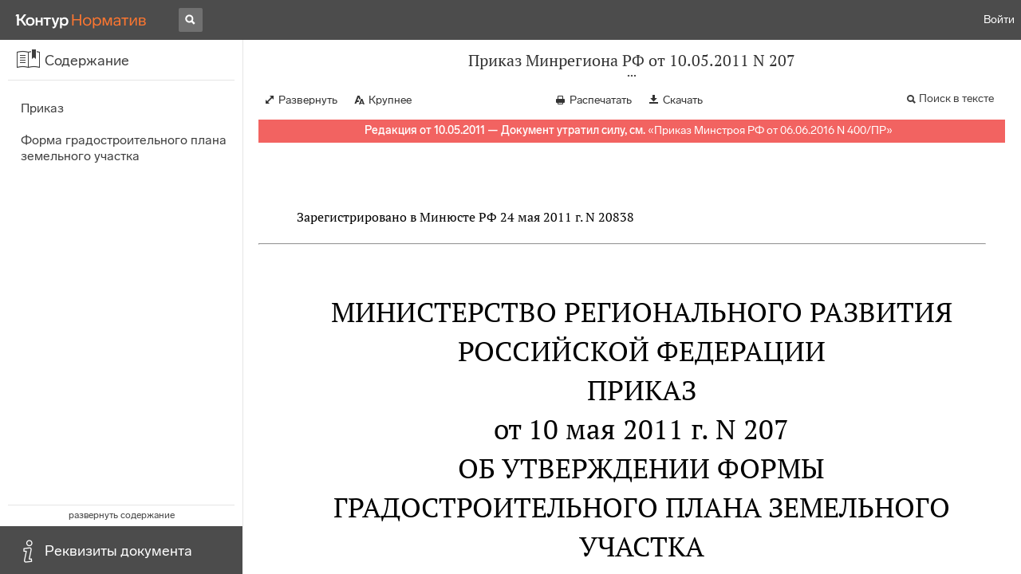

--- FILE ---
content_type: text/html; charset=utf-8
request_url: https://normativ.kontur.ru/document?moduleId=1&documentId=179308
body_size: 13180
content:


<!doctype html>
<html lang="ru" prefix="og: http://ogp.me/ns# article: http://ogp.me/ns/article#">
<head runat="server">
	<meta charset="utf-8">


<title>Приказ Минрегиона РФ от 10.05.2011 N 207 &mdash; Редакция от 10.05.2011 &mdash; Контур.Норматив</title>

	<meta name="description" content="Приказ Минрегиона РФ от 10.05.2011 N 207 об утверждении формы градостроительного плана земельного участка &mdash; Редакция от 10.05.2011 &mdash; с последними изменениями скачать на сайте Контур.Норматив" />

	<meta name="keywords" content="Приказ Минрегиона РФ от 10.05.2011 N 207"/>

	<link rel="canonical" href="https://normativ.kontur.ru/document?moduleId=1&documentId=179308" />

	<script type="application/ld+json">
		{  "@context": "http://schema.org",  "@type": "BreadcrumbList",  "itemListElement": [{"@type": "ListItem","position": 1,"item": {  "@id": "https://normativ.kontur.ru/?from=bc_fz",  "name": "Кодексы и Законы"}  }]}
	</script>


	<meta http-equiv="X-UA-Compatible" content="IE=edge">
	<meta name="viewport" content="width=device-width, initial-scale=1">

	
<script src="/theme/js/lib/sentry-7.106.1.min.js?1413326258" crossorigin="anonymous"></script>
<script>
	Sentry.init({
		dsn: "https://1ba55aec74cf403a96b32cadeffe9d90@sentry.kontur.host/1023",
		environment: "prod",
		release: "7e0c47d4d4cd10f60ede8c8e46adeb77cd62205e",
		beforeSend: function(event) {
			event.fingerprint = ['{{ default }}', "prod"];

			return event;
		},
		tracesSampleRate: 0.1,
	});
	Sentry.setUser({
		id: null
	});
	Sentry.setTag("protocol", document.location.protocol);
	if (!Object.fromEntries) {
		Sentry.setTag("OldBrowser", "OldBrowser");
	}
</script>
	
<script src="https://metrika.kontur.ru/tracker/normativ.js"></script>
<script src="/theme/js/click-listener.js"></script>
<script>
	normativQueue = [];
	window.listenToClicks(function (trackData) {
		var action = [trackData.id, trackData.className, trackData.textContent].join(' ');
		normativQueue.push(['trackEvent', 'normativ-auto', action, null, JSON.stringify(trackData)]);
	});
</script>


	

<link rel="shortcut icon" type="image/x-icon" href="https://s.kontur.ru/common-v2/icons-products/normativ/favicon/favicon.ico">
<link rel="apple-touch-icon" sizes="120x120" href="/apple-touch-icon.png?v=3">
<link rel="icon" type="image/png" sizes="32x32" href="https://s.kontur.ru/common-v2/icons-products/normativ/favicon/normativ-favicon-32.png">
<link rel="icon" type="image/png" sizes="16x16" href="https://s.kontur.ru/common-v2/icons-products/normativ/favicon/normativ-favicon-16.png">

<link href="/theme/css/document.min.css?1413326258" rel="stylesheet"/>
<link href="/theme/css/doc.min.css?1413326258" rel="stylesheet"/>



<script type="text/javascript">
	(function() {
		var alreadyInited = window.currentAccountInfo != null;
		if (alreadyInited)
			return;

		var info = window.currentAccountInfo = {
			id: null,
			region: null,
			autoRegion: null,
			roles: "Guest",
			isExternUser: false,
			isDemoUser: false,
			isExpert: false,			
		};

		
	})();
</script>

	<script src="/theme/js/doc-page.min.js?1413326258" type="text/javascript"></script>
	<script src="https://yastatic.net/es5-shims/0.0.2/es5-shims.min.js"></script>
	<script src="https://yastatic.net/share2/share.js"></script>

	

<script>
    var pageOptions = pageOptions || {};
    pageOptions.common = {"account":{"accountId":null,"portalUserId":null,"userName":null,"email":null,"newEmail":null,"emailApproved":null,"inn":null,"kpp":null,"phone":null,"orgName":null},"isFTest":false,"tokenInput":"\u003cinput name=\u0022__RequestVerificationToken\u0022 type=\u0022hidden\u0022 value=\u0022vyzGCoGW1EggQLYNvOi/e2CoKljT80TYClahnan0FCd3AsOh2K1cou/CtFLembz3T1aPawgmsi+Qe3iroIrRRczx+7bq6/055qOfF26L0JbT7i7gCbNvQRXtJXX/Ju+R/sculg==\u0022 /\u003e"};
    window.microSessionId = "47554d85-b7ca-4bc7-ab8b-3a907ed265d9";
</script>
</head>
<body class="document   " id="document">
<div id="root"></div>
		<div id="OldBrowsersWarning" style="max-height: 66px;" data-tid="OldBrowsersWarning"></div>
<script>
	document.backendVersion =
		'7e0c47d4d4cd10f60ede8c8e46adeb77cd62205e';

	function mobileExpand() {
		var $body = $(document.body);
		if ($(window).width() < 800) {
			$body.addClass('is-mobile-view is-mobile-expanded');
			if ($body.hasClass('is-expanded')) {
				$body.removeClass('is-expanded').addClass('-is-expanded');
			}
		} else {
			$body.removeClass('is-mobile-view is-mobile-expanded');
			if ($body.hasClass('-is-expanded')) {
				$body.removeClass('-is-expanded').addClass('is-expanded');
			}
		}
	}

	mobileExpand();
	$(window).on('resize', mobileExpand);
</script>


<div class="l-main" id="document-area">
			<div class="l-aside">
				

<div class="sidebar" id="js-sidebar">
	<div class="sidebar-blocks">
			<div class="sidebar-block sidebar-contents is-active" data-sidebar-block-type="contents" style="bottom:60px;top:0px;">
				<div class="sidebar-block-title" data-clickable data-tid="SidebarBlockTitle">
					<span class="sidebar-block-title-icon">
						<span class="icon"></span>
					</span>
					<span class="sidebar-block-title-text">Содержание</span>
				</div>
				<div class="sidebar-block-content" id="js-sidebar-contents-frame">

				</div>
			</div>
			<div class="sidebar-block sidebar-info " data-sidebar-block-type="info" style="bottom:5px;">
				<div class="sidebar-block-title" data-clickable data-tid="SidebarBlockTitle">
					<span class="sidebar-block-title-icon">
						<span class="icon"></span>
					</span>
					<span class="sidebar-block-title-text">Реквизиты документа</span>
				</div>
				<div class="sidebar-block-content" id="js-sidebar-info-frame">
					

<div class="doc_info">
		<div class="doc_info-text dt-list_colon-separated">
			<dl><dt>Вид</dt><dd>Приказ</dd>
<dt>Принят</dt><dd>Минрегион РФ 10.05.2011</dd>
<dt>Номер</dt><dd>207</dd>
<dt>Редакция от</dt><dd>10.05.2011</dd>
<dt>Номер регистрации в Минюсте</dt><dd>20838</dd>
<dt>Зарегистрирован в Минюсте</dt><dd>24.05.2011</dd>
<dt>Дата вступления в силу</dt><dd>14.07.2011</dd>
<dt>Статус</dt><dd>Отменен</dd>
<dt>Опубликован</dt><dd>"Российская газета", N 122, 08.06.2011</dd>
</dl>
		</div>
		<div class="doc_info-title2">Примечания</div>
		<div class="doc_info-text dt-list_colon-separated">
				
<P class="dt-p" data-wi="0">Применение данного признан УТРАТИВШИМ СИЛУ (с 02.08.2016)</P><P class="dt-p" data-wi="7"><A HREF="/document?moduleId=1&amp;documentId=277135#l0" class="H" TARGET="_blank">ПРИКАЗОМ Минстроя РФ от 06.06.2016 N 400/пр</A></P><span class="dt-b"></span><P class="dt-p" data-wi="14">Данный документ вступил в силу со дня признания утратившим силу Постановления Правительства РФ <A HREF="/document?moduleId=1&amp;documentId=88146#l0" class="a" TARGET="_blank">от 29.12.2005 N 840</A> &quot;О форме градостроительного плана земельного участка&quot; (<A HREF="#l1" class="a">пункт 2</A>).</P><span class="dt-b"></span><P class="dt-p" data-wi="41">Данный документ принят ВО ИСПОЛНЕНИЕ</P><P class="dt-p" data-wi="46">&quot;<A HREF="/document?moduleId=1&amp;documentId=179378#l0" class="G" TARGET="_blank">ГРАДОСТРОИТЕЛЬНОГО КОДЕКСА РОССИЙСКОЙ ФЕДЕРАЦИИ</A>&quot; от 29.12.2004 N 190-ФЗ</P>

		</div>
</div>
				</div>
			</div>
	</div>
</div>

			</div>			
	<div class="l-content">
		<div class="doc_frame" id="js-doc-frame">
			<div class="doc_frame-scroll" id="js-doc-scroll-container">
				


<div class="l-container doc_header" id="js-doc-header">
	<div class="doc_header-wrapper">
		<div class="doc_header-container">
			<div class="doc_header-content">
				
<div class="doc_titlebar-wrapper">
	<div class="doc_titlebar" id="js-titlebar" data-clickable data-tid="DocTitlebar">
		<h1 class="doc_titlebar-title">Приказ Минрегиона РФ от 10.05.2011 N 207</h1>
			<div class="doc_titlebar-title-second">&quot;Об утверждении формы градостроительного плана земельного участка&quot;</div>
			<div class="doc_titlebar-toggle"></div>
	</div>
</div>

				<div class="doc_toolbar-wrapper">
	<div class="doc_toolbar" id="js-doc-page-toolbar"></div>
</div>
				




	<div class="rev_info-wrapper">
		<div class="rev_info rev_info--expired" id="js-revisions-info">
			<div class="rev_info-status" id="js-revisions-status" data-status="Cancelled" data-status-type="General"><b>Редакция от 10.05.2011 &mdash; Документ утратил силу, см.</b> «<a class ='rev_info-cancelling_doc_link js-cancellingDocLink' href='/document?moduleId=1&documentId=277135' target='_blank'>Приказ Минстроя РФ от 06.06.2016 N 400/ПР</a>»</div>
		</div>
	</div>
			</div>
		</div>
	</div>
</div>
				<div class="l-container doc_frame-container" id="js-doc-frame-container">
					<div class="doc_container fs-smaller" id="js-doc-container">
						<div class="doc_frame-page doc_frame-page--fst is-in-viewport" >
								<div class="doc_text lmml-1" id="js-doc-text">
										<div class="doc_text_part" id="js-doc-text-part">
											<div class="doc_text_part-content" id="js-doc-text-content-part" >
												<P class="dt-p" data-wi="0"></P><P class="dt-p" data-wi="0">Зарегистрировано в Минюсте РФ 24 мая 2011 г. N 20838</P><hr><H2 style="text-align: center" data-wi="10"><A NAME="l0"></A>МИНИСТЕРСТВО РЕГИОНАЛЬНОГО РАЗВИТИЯ РОССИЙСКОЙ ФЕДЕРАЦИИ</H2><H2 style="text-align: center" data-wi="15"><A NAME="h138"></A>ПРИКАЗ <BR>от 10 мая 2011 г. N 207<A NAME="l1"></A></H2><H2 style="text-align: center" data-wi="23">ОБ УТВЕРЖДЕНИИ ФОРМЫ ГРАДОСТРОИТЕЛЬНОГО ПЛАНА ЗЕМЕЛЬНОГО УЧАСТКА</H2><P class="dt-p" data-wi="30">Во исполнение <A HREF="/document?moduleId=1&amp;documentId=179378#l636" class="G" TARGET="_blank">части 5</A> статьи 44 Градостроительного кодекса Российской Федерации (Собрание законодательства Российской Федерации, 2005, N 1, ст. 16; 2008, N 30, ст. 3616) и в соответствии с <A HREF="/document?moduleId=1&amp;documentId=114405#l24" class="a" TARGET="_blank">пунктом 5.2.3.1</A> Положения о Министерстве регионального развития Российской Федерации, утвержденным Постановлением Правительства Российской Федерации от 26 января 2005 г. N 40 (Собрание законодательства Российской Федерации, 2005, N 5, ст. 390; 2009, N 3, ст. 378), приказываю:<A NAME="l2"></A><A NAME="l3"></A></P><P class="dt-p dt-m1" data-wi="94"><span class="dt-m">1.</span> Утвердить прилагаемую форму градостроительного плана земельного участка.</P><P class="dt-p dt-m1" data-wi="102"><span class="dt-m">2.</span> Настоящий Приказ вступает в силу со дня признания утратившим силу Постановления Правительства Российской Федерации <A HREF="/document?moduleId=1&amp;documentId=88146#l0" class="a" TARGET="_blank">от 29 декабря 2005 г. N 840</A> &quot;О форме градостроительного плана земельного участка&quot; (Собрание законодательства Российской Федерации, 2006, N 2, ст. 205).<A NAME="l4"></A></P><P class="dt-p dt-m1" data-wi="139"><span class="dt-m">3.</span> Контроль за исполнением настоящего Приказа возложить на заместителя Министра регионального развития Российской Федерации К.Ю. Королевского.<A NAME="l5"></A></P><span class="dt-b"></span><P ALIGN=right data-wi="155"><I>Министр </I> <BR><I>В.Ф.БАСАРГИН </I></P><span class="dt-b"></span><P ALIGN=right data-wi="157"><I>Приложение </I> <BR><I>к Приказу Министерства </I> <BR><I>регионального развития </I> <BR><I>Российской Федерации </I> <BR><I>от 10 мая 2011 г. N 207 </I><A NAME="l6"></A></P><H3 style="text-align: center" data-wi="172"><A NAME="h137"></A></H3><DIV class="clearfix"><PRE data-wi="172">ФОРМА ГРАДОСТРОИТЕЛЬНОГО ПЛАНА ЗЕМЕЛЬНОГО УЧАСТКА
</PRE><PRE data-wi="177">     
__________________________________________________________________
        Градостроительный план земельного участка
                              N
&nbsp;</PRE></DIV><DIV class="clearfix"><DIV ALIGN=LEFT class="f_l"><TABLE BORDER=1 CELLSPACING=0 class='bc'><TR data-wi="183"><TD ALIGN=left VALIGN=top NOWRAP FRAME=15 class='ly ty ry by'><TT><PRE><A NAME="l75"></A>   </TD> <TD ALIGN=left VALIGN=top NOWRAP FRAME=15 class='ly ty ry by'><TT><PRE>   </TD> <TD ALIGN=left VALIGN=top NOWRAP FRAME=15 class='ly ty ry by'><TT><PRE>   </TD> <TD ALIGN=left VALIGN=top NOWRAP FRAME=15 class='ly ty ry by'><TT><PRE>   </TD> <TD ALIGN=left VALIGN=top NOWRAP FRAME=15 class='ly ty ry by'><TT><PRE>   </TD> <TD ALIGN=left VALIGN=top NOWRAP FRAME=15 class='ly ty ry by'><TT><PRE>   </TD> <TD ALIGN=left VALIGN=top NOWRAP FRAME=15 class='ly ty ry by'><TT><PRE>   </TD> <TD ALIGN=left VALIGN=top NOWRAP FRAME=15 class='ly ty ry by'><TT><PRE>   </TD> <TD ALIGN=left VALIGN=top NOWRAP FRAME=15 class='ly ty ry by'><TT><PRE>   </TD> <TD ALIGN=left VALIGN=top NOWRAP FRAME=15 class='ly ty ry by'><TT><PRE>   </TD> <TD ALIGN=left VALIGN=top NOWRAP FRAME=15 class='ly ty ry by'><TT><PRE>   </TD> <TD ALIGN=left VALIGN=top NOWRAP FRAME=15 class='ly ty ry by'><TT><PRE>   </TD> <TD ALIGN=left VALIGN=top NOWRAP FRAME=15 class='ly ty ry by'><TT><PRE>   </TD> <TD ALIGN=left VALIGN=top NOWRAP FRAME=15 class='ly ty ry by'><TT><PRE>   </TD></TR></TABLE></DIV></DIV><DIV class="clearfix"><PRE data-wi="183">&nbsp;
<A NAME="l76"></A>Градостроительный план земельного участка подготовлен на основании
__________________________________________________________________
__________________________________________________________________
</PRE><PRE data-wi="192">   (реквизиты    решения    уполномоченного    федерального органа
                  исполнительной   власти,  
      или  органа  исполнительной  власти субъекта Российской
      Федерации,   или   органа   местного   самоуправления 
       о подготовке документации  по планировке территории, 
<A NAME="l100"></A>  либо реквизиты обращения и ф.и.о. заявителя - физического лица,
<A NAME="l77"></A>        либо   реквизиты   обращения   и   наименование   
                  заявителя - юридического лица
      о выдаче градостроительного плана земельного участка)
&nbsp;
Местонахождение земельного участка
__________________________________________________________________
                 (субъект Российской Федерации)
__________________________________________________________________
           (муниципальный район или городской округ)
__________________________________________________________________
<A NAME="l78"></A>                           (поселение)
&nbsp;
Кадастровый номер земельного участка _____________________________
&nbsp;
Описание местоположения границ земельного участка ________________
__________________________________________________________________
&nbsp;
Площадь земельного участка _______________________________________
&nbsp;
Описание   местоположения   проектируемого   объекта  на земельном
участке (объекта капитального строительства) _____________________
<A NAME="l79"></A>__________________________________________________________________
&nbsp;
План подготовлен _________________________________________________
                     (ф.и.о., должность уполномоченного лица, 
                       наименование органа или организации)
&nbsp;
М.П. __________ _______________ /___________________________/
       (дата)      (подпись)        (расшифровка подписи)
&nbsp;
Представлен ______________________________________________________
<A NAME="l101"></A>              (наименование уполномоченного федерального органа
<A NAME="l80"></A>           исполнительной власти, или органа исполнительной власти
              субъекта Российской Федерации, или органа местного
                                самоуправления)
&nbsp;
____________
</PRE><PRE data-wi="322">   (дата)
&nbsp;
Утвержден ________________________________________________________
           (реквизиты акта Правительства Российской Федерации, 
             или высшего исполнительного органа государственной 
                   власти субъекта Российской Федерации, 
               или главы местной администрации об утверждении)
&nbsp;
<A NAME="l115"></A>1.  Чертеж  градостроительного  плана  земельного  участка и линий
градостроительного регулирования &lt;1&gt;
&nbsp;</PRE></DIV><DIV class="clearfix"><DIV ALIGN=LEFT class="f_l"><TABLE BORDER=1 CELLSPACING=0 class='bc'><TR data-wi="356"><TD ALIGN=left VALIGN=top NOWRAP FRAME=15 class='ly ty ry by'><TT><PRE><A NAME="l116"></A>                                                                  </TD></TR></TABLE></DIV></DIV><DIV class="clearfix"><PRE data-wi="356">&nbsp;
<A NAME="l117"></A>______________ (масштаб)
</PRE><PRE data-wi="358">    Градостроительный  план земельного участка создается на основе
материалов  картографических  работ,  выполненных в соответствии с
требованиями федерального законодательства &lt;2&gt;, &lt;3&gt;
&nbsp;
______________ (масштаб)
</PRE><PRE data-wi="380">    Градостроительный   план   на   линейные  объекты создается на
основании  картографического  материала,  выполненного в масштабе:
1:50  000,  1:100  000,  1:200  000,  1:500  000  (при  подготовке
картографического     материала     необходимо   руководствоваться
<A NAME="l118"></A>требованиями федерального/регионального законодательства) &lt;4&gt;
&nbsp;
<A NAME="l103"></A>Площадь земельного участка ______________ га. &lt;2&gt;, &lt;3&gt;, &lt;4&gt;
&nbsp;
На чертеже градостроительного плана земельного участка 
указываются:
-   схема   расположения   земельного   участка в окружении смежно
расположенных земельных участков (ситуационный план); &lt;2&gt;, &lt;4&gt;
-  границы  земельного участка и координаты поворотных точек; &lt;2&gt;,
&lt;3&gt;, &lt;4&gt;
- красные линии; &lt;2&gt;, &lt;3&gt;, &lt;4&gt;
-  обозначение  существующих  (на  дату  предоставления документа)
объектов   капитального   строительства,   объектов незавершенного
<A NAME="l119"></A>строительства   и   их   номера   по   порядку,   в   том числе не
соответствующих градостроительному регламенту; &lt;2&gt;, &lt;4&gt;
-  минимальные  отступы  от  границ  земельного  участка  в  целях
определения   мест   допустимого   размещения объекта капитального
строительства,  за пределами которых запрещено строительство; &lt;2&gt;,
&lt;4&gt;
-   границы   зон   планируемого  размещения объектов капитального
строительства  для государственных или муниципальных нужд и номера
<A NAME="l124"></A>этих  зон  по  порядку  (на  основании  документации по планировке
<A NAME="l120"></A>территории,  в  соответствии  с которыми принято решение о выкупе,
резервировании с последующим выкупом); &lt;2&gt;, &lt;3&gt;, &lt;4&gt;
- места допустимого размещения объекта капитального строительства;
&lt;2&gt;, &lt;4&gt;
-  информация  об  ограничениях в использовании земельного участка
(зоны  охраны  объектов  культурного наследия, санитарно-защитные,
водоохранные зоны и иные зоны); &lt;2&gt;, &lt;4&gt;
-  границы  зон  действия публичных сервитутов (при наличии); &lt;2&gt;,
&lt;3&gt;, &lt;4&gt;
- параметры разрешенного строительства. &lt;2&gt;
&nbsp;
<A NAME="l125"></A>Чертеж  градостроительного  плана земельного участка разработан на
<A NAME="l121"></A>топографической   основе   в   масштабе   (1:______),  выполненной
_________________________________________________________________.
                           (дата)
<A NAME="l106"></A>__________________________________________________________________
<A NAME="l86"></A>             (наименование кадастрового инженера)
&nbsp;
Чертеж градостроительного плана земельного участка разработан
__________________________________________________________________
               (дата, наименование организации)
&nbsp;
2.  Информация  о  разрешенном  использовании  земельного участка,
требованиях   к   назначению,   параметрам   и  размещению объекта
капитального строительства &lt;1&gt;, &lt;2&gt;, &lt;3&gt;, &lt;4&gt;
__________________________________________________________________
<A NAME="l87"></A>__________________________________________________________________
__________________________________________________________________
 (наименование представительного органа местного самоуправления,
      реквизиты акта об утверждении правил землепользования 
       и застройки, информация обо всех предусмотренных 
       градостроительным регламентом видах разрешенного
</PRE><PRE data-wi="685">   использования земельного участка (за исключением случаев 
</PRE><PRE data-wi="691">     предоставления земельного участка для государственных 
<A NAME="l122"></A>                  или муниципальных нужд)
&nbsp;
2.1.  Информация  о  разрешенном  использовании земельного участка
&lt;2&gt;, &lt;3&gt;, &lt;4&gt;
&nbsp;
основные виды разрешенного использования земельного участка:
__________________________________________________________________
_________________________________________________________________;
&nbsp;
условно разрешенные виды использования земельного участка:
__________________________________________________________________
_________________________________________________________________;
&nbsp;
<A NAME="l123"></A>вспомогательные виды использования земельного участка:
<A NAME="l89"></A>__________________________________________________________________
_________________________________________________________________.
&nbsp;
2.2.  Требования  к  назначению,  параметрам  и размещению объекта
капитального   строительства   на   указанном   земельном участке.
Назначение объекта капитального строительства &lt;2&gt;
</PRE><PRE data-wi="753">    Назначение объекта капитального строительства
</PRE><PRE data-wi="757">    N ___________________, ______________________________________.
<A NAME="l108"></A>       (согласно чертежу)           (назначение объекта 
                                 капитального строительства)
&nbsp;
2.2.1.  Предельные  (минимальные  и  (или)  максимальные)  размеры
земельных  участков  и  объектов капитального строительства, в том
числе площадь &lt;2&gt;:
&nbsp;</PRE></DIV><DIV class="clearfix"><DIV ALIGN=LEFT class="f_l"><TABLE BORDER=1 CELLSPACING=0 class='bc'><TR data-wi="785"><TD ALIGN=left VALIGN=top NOWRAP FRAME=15 class='ly ty ry by'><TT><PRE><A NAME="l127"></A>Кадастровый <BR>номер <BR>земельного <BR>участка <BR>согласно <BR>чертежу <BR>градостр. <BR>плана </TD> <TD ALIGN=left VALIGN=top NOWRAP FRAME=15 class='ly ty ry by'><TT><PRE>1. Длина <BR>(метров)</TD> <TD ALIGN=left VALIGN=top NOWRAP FRAME=15 class='ly ty ry by'><TT><PRE>2. Ширина <BR>(метров) </TD> <TD ALIGN=left VALIGN=top NOWRAP FRAME=15 class='ly ty ry by'><TT><PRE>3. Полоса <BR>отчуждения </TD> <TD ALIGN=left VALIGN=top NOWRAP FRAME=15 class='ly ty ry by'><TT><PRE>4. Охранные зоны </TD></TR><TR data-wi="805"><TD ALIGN=left VALIGN=top NOWRAP FRAME=15 class='ly ty ry by'><TT><PRE>&nbsp;</TD> <TD ALIGN=left VALIGN=top NOWRAP FRAME=15 class='ly ty ry by'><TT><PRE>&nbsp;</TD> <TD ALIGN=left VALIGN=top NOWRAP FRAME=15 class='ly ty ry by'><TT><PRE>&nbsp;</TD> <TD ALIGN=left VALIGN=top NOWRAP FRAME=15 class='ly ty ry by'><TT><PRE>&nbsp;</TD> <TD ALIGN=left VALIGN=top NOWRAP FRAME=15 class='ly ty ry by'><TT><PRE>&nbsp;</TD></TR><TR data-wi="805"><TD ALIGN=left VALIGN=top NOWRAP FRAME=15 class='ly ty ry by'><TT><PRE>&nbsp;</TD> <TD ALIGN=left VALIGN=top NOWRAP FRAME=15 class='ly ty ry by'><TT><PRE>&nbsp;</TD> <TD ALIGN=left VALIGN=top NOWRAP FRAME=15 class='ly ty ry by'><TT><PRE>&nbsp;</TD> <TD ALIGN=left VALIGN=top NOWRAP FRAME=15 class='ly ty ry by'><TT><PRE>&nbsp;</TD> <TD ALIGN=left VALIGN=top NOWRAP FRAME=15 class='ly ty ry by'><TT><PRE>&nbsp;</TD></TR></TABLE></DIV></DIV><DIV class="clearfix"><PRE data-wi="805">&nbsp;
&nbsp;</PRE></DIV><DIV class="clearfix"><DIV ALIGN=LEFT class="f_l"><TABLE BORDER=1 CELLSPACING=0 class='bc'><TR data-wi="805"><TD ROWSPAN=2 ALIGN=left VALIGN=top NOWRAP FRAME=15 class='ly ty ry by'><TT><PRE><A NAME="l135"></A>5. Площадь <BR>земельного участка (га) </TD> <TD ROWSPAN=2 ALIGN=left VALIGN=top NOWRAP FRAME=15 class='ly ty ry by'><TT><PRE>6. Номер <BR>объекта <BR>кап. <BR>стр-ва <BR>согласно <BR>чертежу <BR>градостр. <BR>плана </TD> <TD COLSPAN=2 ALIGN=left VALIGN=top NOWRAP FRAME=15 class='ly ty ry by'><TT><PRE>7. Размер (м) </TD> <TD ROWSPAN=2 ALIGN=left VALIGN=top NOWRAP FRAME=15 class='ly ty ry by'><TT><PRE>8. <BR>Площадь <BR>объекта <BR>кап. <BR>стр-ва <BR>(га) </TD></TR><TR data-wi="828"><TD ALIGN=left VALIGN=top NOWRAP FRAME=15 class='ly ty ry by'><TT><PRE>макс.</TD> <TD ALIGN=left VALIGN=top NOWRAP FRAME=15 class='ly ty ry by'><TT><PRE>мин.</TD></TR><TR data-wi="830"><TD ALIGN=left VALIGN=top NOWRAP FRAME=15 class='ly ty ry by'><TT><PRE>&nbsp;</TD> <TD ALIGN=left VALIGN=top NOWRAP FRAME=15 class='ly ty ry by'><TT><PRE>&nbsp;</TD> <TD ALIGN=left VALIGN=top NOWRAP FRAME=15 class='ly ty ry by'><TT><PRE>&nbsp;</TD> <TD ALIGN=left VALIGN=top NOWRAP FRAME=15 class='ly ty ry by'><TT><PRE>&nbsp;</TD> <TD ALIGN=left VALIGN=top NOWRAP FRAME=15 class='ly ty ry by'><TT><PRE>&nbsp;</TD></TR><TR data-wi="830"><TD ALIGN=left VALIGN=top NOWRAP FRAME=15 class='ly ty ry by'><TT><PRE>&nbsp;</TD> <TD ALIGN=left VALIGN=top NOWRAP FRAME=15 class='ly ty ry by'><TT><PRE>&nbsp;</TD> <TD ALIGN=left VALIGN=top NOWRAP FRAME=15 class='ly ty ry by'><TT><PRE>&nbsp;</TD> <TD ALIGN=left VALIGN=top NOWRAP FRAME=15 class='ly ty ry by'><TT><PRE>&nbsp;</TD> <TD ALIGN=left VALIGN=top NOWRAP FRAME=15 class='ly ty ry by'><TT><PRE>&nbsp;</TD></TR></TABLE></DIV></DIV><DIV class="clearfix"><PRE data-wi="830">&nbsp;
<A NAME="l136"></A>2.2.2.  Предельное  количество  этажей _____ или предельная высота
зданий, строений, сооружений ____ м. &lt;2&gt;
&nbsp;
2.2.3.   Максимальный   процент   застройки  в границах земельного
участка ______% &lt;2&gt;.
&nbsp;
2.2.4. Иные показатели &lt;2&gt;:
<A NAME="l93"></A>__________________________________________________________________
__________________________________________________________________
&nbsp;
2.2.5.  Требования  к  назначению, параметрам и размещению объекта
капитального строительства на указанном земельном участке &lt;3&gt;, &lt;4&gt;
&nbsp;
</PRE><PRE data-wi="879">    Назначение объекта капитального строительства
</PRE><PRE data-wi="883">    N ___________________, ______________________________________.
       (согласно чертежу)            (назначение объекта 
                                  капитального строительства)
&nbsp;
</PRE><PRE data-wi="892"><A NAME="l129"></A>    Предельные   (минимальные   и   (или)   максимальные)  размеры
земельных участков:
<A NAME="l94"></A><A NAME="l95"></A></PRE></DIV><DIV class="clearfix"><DIV ALIGN=LEFT class="f_l"><TABLE BORDER=1 CELLSPACING=0 class='bc'><TR data-wi="900"><TD ALIGN=left VALIGN=top NOWRAP FRAME=15 class='ly ty ry by'><TT><PRE><A NAME="l130"></A>Номер <BR>участка <BR>согласно <BR>чертежу <BR>градостроительного <BR>плана </TD> <TD ALIGN=left VALIGN=top NOWRAP FRAME=15 class='ly ty ry by'><TT><PRE>Длина <BR>(м) </TD> <TD ALIGN=left VALIGN=top NOWRAP FRAME=15 class='ly ty ry by'><TT><PRE>Ширина <BR>(м) </TD> <TD ALIGN=left VALIGN=top NOWRAP FRAME=15 class='ly ty ry by'><TT><PRE>Площадь <BR>(га) </TD> <TD ALIGN=left VALIGN=top NOWRAP FRAME=15 class='ly ty ry by'><TT><PRE>Полоса <BR>отчуждения</TD> <TD ALIGN=left VALIGN=top NOWRAP FRAME=15 class='ly ty ry by'><TT><PRE>Охранные <BR>зоны </TD></TR><TR data-wi="916"><TD ALIGN=left VALIGN=top NOWRAP FRAME=15 class='ly ty ry by'><TT><PRE>&nbsp;</TD> <TD ALIGN=left VALIGN=top NOWRAP FRAME=15 class='ly ty ry by'><TT><PRE>&nbsp;</TD> <TD ALIGN=left VALIGN=top NOWRAP FRAME=15 class='ly ty ry by'><TT><PRE>&nbsp;</TD> <TD ALIGN=left VALIGN=top NOWRAP FRAME=15 class='ly ty ry by'><TT><PRE>&nbsp;</TD> <TD ALIGN=left VALIGN=top NOWRAP FRAME=15 class='ly ty ry by'><TT><PRE>&nbsp;</TD> <TD ALIGN=left VALIGN=top NOWRAP FRAME=15 class='ly ty ry by'><TT><PRE>&nbsp;</TD></TR></TABLE></DIV></DIV><DIV class="clearfix"><PRE data-wi="916">&nbsp;
<A NAME="l131"></A>3.  Информация  о  расположенных  в  границах  земельного  участка
объектах   капитального   строительства   и   объектах культурного
наследия &lt;1&gt;, &lt;2&gt;, &lt;3&gt;, &lt;4&gt;
&nbsp;
3.1. Объекты капитального строительства
&nbsp;
N __________________________, ___________________________________,
      (согласно чертежу                (назначение объекта 
  градостроительного плана)        капитального строительства)
</PRE><PRE data-wi="953"><A NAME="l113"></A>    инвентаризационный или кадастровый номер ____________________,
</PRE><PRE data-wi="958"><A NAME="l96"></A>    технический или кадастровый паспорт объекта подготовлен ______
                                                            (дата)
__________________________________________________________________
       (наименование организации (органа) государственного 
            кадастрового учета объектов недвижимости 
              или государственного технического учета
              и технической инвентаризации объектов 
                   капитального строительства)
&nbsp;
<A NAME="l132"></A>3.2.  Объекты, включенные в единый государственный реестр объектов
культурного  наследия  (памятников  истории  и  культуры)  народов
Российской Федерации
&nbsp;
N __________________________, ___________________________________,
      (согласно чертежу         (назначение объекта культурного
  градостроительного плана)               наследия)
__________________________________________________________________
(наименование органа государственной власти, принявшего решение 
<A NAME="l134"></A>  о включении выявленного объекта культурного наследия в реестр, 
                     реквизиты этого решения)
<A NAME="l98"></A>регистрационный номер в реестре ______________ от ________________
                                                       (дата)
&nbsp;
4. Информация о разделении земельного участка &lt;2&gt;, &lt;3&gt;, &lt;4&gt;
__________________________________________________________________
  (наименование и реквизиты документа, определяющего возможность
                или невозможность разделения)
&nbsp;
<HR>
</PRE><PRE data-wi="1060">     &lt;1&gt; При отсутствии правил землепользования и застройки, но не
позднее  1  января 2012 года заполняется на основании документации
<A NAME="l133"></A>по планировке территории.
</PRE><PRE data-wi="1081">     &lt;2&gt;  Заполняется  на  земельные  участки, на которые действие
градостроительного регламента распространяется.
</PRE><PRE data-wi="1092">     &lt;3&gt;    Заполняется    на    земельный    участок,  на который
градостроительный регламент не устанавливается.
</PRE><PRE data-wi="1103">     &lt;4&gt;    Заполняется    на    земельный    участок,  на который
градостроительный регламент не распространяется.
&nbsp;</PRE></DIV>
											</div>
										</div>
								</div>
						</div>
					</div>
				</div>
			</div>
					<div class="hidden-container">
						<div class="selection-popup js-selection-popup hide" id="js-selection-popup">
							<div class="selection-popup-container">
								<button id="js-selection-print-btn" class="selection-popup-link">
									<span class="ficon">&#xe010;</span>
									Напечатать
								</button>
								<button id="js-selection-download-btn" class="selection-popup-link">
									<span class="ficon">&#xe015;</span>
									Скачать
								</button>
								<button id="js-selection-share-btn" class="selection-popup-link">
									<span class="ficon">&#xe062;</span>
									Поделиться ссылкой
								</button>
							</div>
							<span class="selection-popup-close" id="js-selection-popup-close" data-clickable data-tid="SelectionPopupClose"></span>
							<span class="selection-popup-arrow"><span class="selection-popup-arrow-inner"></span></span>
							<button class="selection-popup-stub"></button>
						</div>
					</div>
					<div id="infoPlaceRoot"></div>	
		</div>
	</div>
</div>

<iframe id="js-doc-download-frame" name="js-doc-download-frame" width="1" height="1" frameborder="0" src="" style="position:absolute;top:-1000px;left:-1000px;z-index:-1000;"></iframe>

<script>
	var pageOptions = pageOptions || {};

	pageOptions.documentUrl = "/document";
	pageOptions.rawSearchQuery = null, //что искать в документе

	(function(pageOptions) {
		var loadedAt = new Date().getTime();
		var options = {
			accountId:
				0,
			hasApprovedEmail:
				false,
			mailService: null,
			
			moduleId: 1,
			documentId: 179308,			
			baseTitle: "Приказ Минрегиона РФ от 10.05.2011 N 207",

			downloadUrl: '/rtf?moduleId=1&documentId=179308', //ссылка на скачивание
			isAttachmentAccessible: true,			
			isPrintable: true,
			printPageTitle: "Приказ Минрегиона РФ от 10.05.2011 N 207",
			
			isFavoritesAvailable: true,
			isAuthenticated: false,
			isInFavorites: false,
			favoritesUrl: "/personal/favourites",
			isPaidUser: false,
			
			hasContents: true,
			hasBookmarks: false,
			hasRevisions: false,
			hasRecommendations: false,
			hasLinkedDocuments: false,
			needRelated: true,
			fontSize: 'small',
			hideChangeFontButton: false,
			hasDiff: false,

			contentsJSON: [{"link":"#h138","name":"Приказ"},{"link":"#h137","name":"Форма градостроительного плана земельного участка"}],
			revisionsJSON: prepareServerData([{"moduleId":1,"documentId":179308,"date":"2011-05-10T00:00:00+04:00","entryDate":"2011-07-14T00:00:00+04:00","status":4,"hasEntryDate":true}]),			
			isNewForm: false,
			recommendationId: '00000000-0000-0000-0000-000000000000',
			recommendationsJSON: {},
			linkedDocumentsJSON: {},
			isCodex: false,
			successfullSearchLogUrl: "/search-in-document/log-search-in-text",

			queryFormsUrl: '/search-in-document/get-forms-of-words',

			orderUrl: '/tariff?returnUrl=%2Fdocument%3FmoduleId%3D1%26documentId%3D179308',

			isDocumentAccessible: true,

			needShowFavoritesNotificationOnSave: false,
			setUserPerformedFavoritesNotificationTargetActionUrl: '/write-or-update-current-account-flag?flagName=UserPerformedTargetActionInFavoritesNotification&flagValue=True',
			homeUrl: "https://normativ.kontur.ru/",
			loadedAt: loadedAt,

			wallpapers: {
				clientEvents: {
					category:
						"Document",
					actions: {
						showAllWallpaper: "ShowAllWallpaper"
					}
				}
			},
			sharedFragment: {"firstWordIndex":0,"lastWordIndex":0,"isEmpty":true},
			generateSharedFragmentLink: '/generate-link',
			textHash: "726759D48F6CA35A2C3C2FE35CDE8D56",
			saveBookmarkUrl: undefined,
			deleteBookmarkUrl: undefined,
			bookmarksJSON: [],
			tutorials: {
				"showBookmarksTutorial": false,
				"showAddDocumentToFavoritesTutorial": false
			},
			bookmarksTutorialShownUrl: undefined,

			disableTutorials: false,

			isLargeDoc: false
		};

		var cEvents = {
			//параметры для клиентских событий
			category: "Document",
			disabledDocumentCategory: "DisabledDocument",			
			actions: {
				save: 'SaveDocument',
				print: 'PrintDocument',
				createLink: 'CreateLink',
				rangeSelected: 'RangeSelected',
				clickPrintForm: 'ClickPrintForm',
				saveForm: 'SavePrintForm',
				showForm: 'ShowPrintForm',
				showFormManual: 'ShowFormManual',
				enterFormManual: 'EnterFormManual',
				toFavourite: 'AddDocumentToFavourite',
				openDocumentRevisions: 'OpenDocumentRevisions',
				showInfo: 'OpenDocumentInfo',
				showBookmarkManual: 'ShowAllMark',
				expandHeader: 'ExpandHeader',
				collapseHeader: 'CollapseHeader',
				enterFavourite: 'EnterFavourite',
				promoBlockClick: 'PromoBlockClick',
				returnMain: 'ReturnMain',
				changeTypeSize: 'ChangeTypeSize',
				searchInDocument: 'SearchInDocument',
				textSelected: 'RangeSelected',
				textDeselected: 'RangeDeselected',
				selectionRightClick: 'RangeRightClick',
				disabledSaveDocument: 'DisabledSaveDocument',
				disabledSavePrintForm: 'DisabledSavePrintForm',
				disabledRevisionOpen: 'DisabledRevisionOpen',
				showKbk: 'ShowAllKbk',
				enterNextKbk: 'EnterNextKbk',
				sandwichMenu: 'SandwichMenu',
				searchAnotherDocFocus: 'SearchAnotherDocFocus',
				searchAnotherDoc: 'SearchAnotherDoc',
				recommendationClick: 'RecommendationClick',
				recommendationDelivery: 'RecommendationDelivery',
				recommendationListShow: 'RecommendationListShow',
				linkedDocumentsExpand: 'LinkedDocumentsExpand',
				linkedDocumentsClick: 'LinkedDocumentsClick',
				adsFooterShow: 'AdsFooterShow',
				adsFooterClick: 'AdsFooterClick',
				adsFooterClose: 'AdsFooterClose',
				createMark: 'CreateMark',
				correctMark: 'CorrectMark',
				deleteMark: 'DeleteMark',
				enterMark: 'EnterMark',
				tutorialShow: 'TutorialShow',
				tutorialClick: 'TutorialClick',
				tutorialClose: 'TutorialClose',
				shareLink: 'ShareLink',
				anchorNameClick: 'AnchorNameClick',
				linksDocumentsExpand: 'LinksDocumentsExpand',
				linksDocumentsClick: 'LinksDocumentsClick',
				linksDocumentsShown: 'LinksDocumentsShown',				
				updWarningShown: "UpdWarningShown",
				valueMethShown: "ValueMethShown",
				valueMethClose: "ValueMethClose",
				valueMethSent: "ValueMethSent",
				valueMethMistake: "ValueMethMistake",
				valueMethCatClick: "ValueMethCatClick",
				chooseRevision: "ChooseRevision",
				showChanges: "ShowChanges",
				showComparison: "ShowComparison"
			}
		};

		var gaEvents = {
			//параметры для событий гугл аналитикса
			category: 'document',
			categories: {
				methodic: 'methodics'
			},
			actions: {
				searchEnter: 'search_enter',
				searchButton: 'search_button',
				searchNextClick: 'search_next',
				searchPrevClick: 'search_previous',
				showPromobox: 'DocPromo_show',
				documentRevisions: 'doc_revisions',
				documentAnnotation: 'doc_annotation',
				showAllMethodics: 'all_methodics',
				showOtherMethodic: 'methodic_opened',
				showMethodicsList: 'content_opened',
				noteFavSaveShow: 'note_fav_save_show',
				noteFavSaveAdd: 'note_fav_save_add',
				noteFavSaveReject: 'note_fav_save_reject'
			}
		};


		for (var attr in options) {
			pageOptions[attr] = options[attr];
		}

		pageOptions.cEvents = cEvents;
		pageOptions.gaEvents = gaEvents;

		$(document).ready(function() {
			// Page unload client event
			// ToDo: переписать на jQuery, без использования runOnPageUnload
			var onPageUnloadEvent = function() {
				var elapsedTimeSinceOpeningMs = new Date().getTime() - loadedAt;

				new ClientEvent(
					cEvents.category,
					"PageUnload",
					{
						SearchId:pageOptions.searchId,
						DocumentId:179308,
						ModuleId:1,
						TimeFromOpeningMs: elapsedTimeSinceOpeningMs,
						DocumentOpeningMarker: "6901d8f5917d4af89e8b79099d5b8ac7",
						ScrollingPart: Math.round(DocumentApp.reqres.request('get:max:scroll:position'))
					}
				).fireImmediately();
			};
			onPageUnloadEvent.runOnPageUnload();
			// /Page unload client event

			// First mouse move client event
			// ToDo: переписать
			var xPos = 0;
			var yPos = 0;
			var eps = 0.1;
			var fired = false;

			var firstMouseMove = function(e) {
				if (!(xPos === 0 && yPos === 0) && !(Math.abs(e.clientX - xPos) < eps && Math.abs(e.clientY - yPos) < eps) && !fired) {
					var elapsedTimeSinceOpeningMs = new Date().getTime() - loadedAt;

					new ClientEvent(
						cEvents.category,
						"FirstMoving",
						{
							SearchId:pageOptions.searchId,
							DocumentId:179308,
							ModuleId:1,
							TimeFromOpeningMs: elapsedTimeSinceOpeningMs,
							DocumentOpeningMarker: "6901d8f5917d4af89e8b79099d5b8ac7"
						}).fireImmediately();
					fired = true;
				}

				xPos = e.clientX;
				yPos = e.clientY;
			};

			$('#document-area').on('mousemove', firstMouseMove);
			// /First mouse move client event

			// Extern form client event
			$('.js-filling-extern-form').on('click', function() {
				var normativQueue = window.normativQueue || [];

				new ClientEvent(
					"Document",
					"ExternFormClick",
					{
						SearchId: pageOptions.searchId,
						DocId: 179308,
						ModId: 1
					}
				).fire();

				normativQueue.push(['trackLink', decodeURIComponent(this.href), 'link']);
			});
			// /Extern form client event

			$(document).on('keydown', function(e) {
				var elapsedTimeSinceOpeningMs = new Date().getTime() - loadedAt;
				var key = String.fromCharCode(e.which).toLowerCase();

				if (e.ctrlKey && (key === 'f' || key === 'а')) {
					_.debounce(function() {
						new ClientEvent(
							"Document",
							"BrowserSearch",
							{
								SearchId: pageOptions.searchId,
								DocumentId: 179308,
								ModuleId: 1,
								TimeFromOpeningMs: elapsedTimeSinceOpeningMs,
								DocumentOpeningMarker: "6901d8f5917d4af89e8b79099d5b8ac7"
							}).fire();
					}, 500)();
				}
			});

			if (pageOptions.isDiff) {
				$.get('/document/comparison?oldModuleId=' +
						pageOptions.oldModuleId +
						'&oldDocumentId=' +
						pageOptions.oldDocumentId +
						'&newModuleId=' +
						pageOptions.newModuleId +
						'&newDocumentId=' +
						pageOptions.newDocumentId)
					.then(function(data) {
						$('#js-doc-text-content-part').css({ display: '' }).html(data);
						DocumentApp.start(pageOptions);
					});
			} else {
				DocumentApp.start(pageOptions);
			}
		});
	})(pageOptions);

	BrowserDetector.init();
</script>

<div class="g-popup-wrap"></div>
<div class="g-overlay"></div>
<div class="g-lb-wrap">
	<div class="g-lb-overlay"></div></div>
<script>
	var pageOptions = pageOptions || {};
	pageOptions.document = {"hasArbitration":false};
</script>



<script src="/theme/bundles/main.js" type="text/javascript"></script>


	<!-- Yandex.Metrika counter -->
	<script type="text/javascript">
		(function(m,e,t,r,i,k,a){m[i]=m[i]||function(){(m[i].a=m[i].a||[]).push(arguments)};
		m[i].l=1*new Date();k=e.createElement(t),a=e.getElementsByTagName(t)[0],k.async=1,k.src=r,a.parentNode.insertBefore(k,a)})
		(window, document, "script", "https://mc.yandex.ru/metrika/tag.js", "ym");

		ym(10991917, "init", {
			id:10991917,
			clickmap:true,
			trackLinks:true,
			accurateTrackBounce:true,
			// Из-за заметных тормозов на странице больших документов, таких как нк рф ч1, вырубили webvisor - причину этих тормозов 
			// webvisor:true
		});
	</script>
	<noscript><div><img src="https://mc.yandex.ru/watch/10991917" style="position:absolute; left:-9999px;" alt="" /></div></noscript>
	<!-- /Yandex.Metrika counter -->


<script>
	
	(function () {
		var docText = document.getElementById('js-doc-text');
		var i = 0;
		if (docText) {
			var interval = setInterval(function() {
				docText.style.opacity  = '0.99';
				setTimeout(function() { docText.style.opacity = ''; }, 0);
				if (++i > 10) {
					clearInterval(interval);
				}
			}, 1000);
		}
	})()
</script>
</body>
</html>